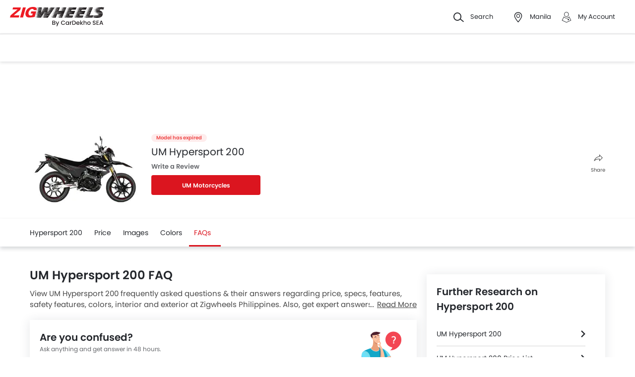

--- FILE ---
content_type: text/html; charset=utf-8
request_url: https://www.google.com/recaptcha/api2/aframe
body_size: 119
content:
<!DOCTYPE HTML><html><head><meta http-equiv="content-type" content="text/html; charset=UTF-8"></head><body><script nonce="X9ARcejXBejEe2Zh29MS5g">/** Anti-fraud and anti-abuse applications only. See google.com/recaptcha */ try{var clients={'sodar':'https://pagead2.googlesyndication.com/pagead/sodar?'};window.addEventListener("message",function(a){try{if(a.source===window.parent){var b=JSON.parse(a.data);var c=clients[b['id']];if(c){var d=document.createElement('img');d.src=c+b['params']+'&rc='+(localStorage.getItem("rc::a")?sessionStorage.getItem("rc::b"):"");window.document.body.appendChild(d);sessionStorage.setItem("rc::e",parseInt(sessionStorage.getItem("rc::e")||0)+1);localStorage.setItem("rc::h",'1768975491064');}}}catch(b){}});window.parent.postMessage("_grecaptcha_ready", "*");}catch(b){}</script></body></html>

--- FILE ---
content_type: application/javascript
request_url: https://www.zigwheels.ph/2021/js/sticky-nav.js?v=1767962627
body_size: -155
content:
function getPosition(e){var s=e.getBoundingClientRect();return{x:s.left,y:s.top,w:s.width,h:s.height}}function logoNav(){const e=document.querySelector(".navwrap .gsm_hWrap");let s=document.querySelector(".js-model-nav");var t=getPosition(e).y,i=window.scrollY;if(s){s.classList.add("js-z-index");var o=getPosition(s).y;o<=i?s.classList.remove("js-z-index"):s.classList.add("js-z-index")}window.addEventListener("scroll",(function(d){if(i=window.scrollY,void 0!==e&&(t<=i?e.classList.add("gssticky"):e.classList.remove("gssticky")),s){let e=s.querySelector(".btn-solid");void 0!==typeof o&&o<=i?(s.classList.remove("js-z-index"),void 0!==e&&e&&s.querySelector(".btn-solid").classList.remove("hidden")):(s.classList.add("js-z-index"),void 0!==e&&e&&s.querySelector(".btn-solid").classList.add("hidden"))}}))}window.addEventListener("load",(function(){document.querySelector(".navwrap .gsm_hWrap")&&logoNav()}));

--- FILE ---
content_type: application/javascript; charset=utf-8
request_url: https://fundingchoicesmessages.google.com/f/AGSKWxUEz7Skv7liNuh_-XExuQQItQPXj8mFpDaL0tptQv6UhsA96zUmIBG28rmVyGG96a3gRf4vnhuUof0dqM8W7biDQhJu785e7o3e0E601eY7Hqyf9zbKcMBCd05kLSoGDNJlEcuMQhsgFYQJ26s1JkOzbs2dlegrn3f5-kC1xK0-J3UUPu2v_CPwMZw-/_/publisher.ad./ysc_csc_news/ad-pulse./deliver.nmi?/site/dfp-
body_size: -1290
content:
window['0327ec1b-8f46-465a-b6bc-6865578301af'] = true;